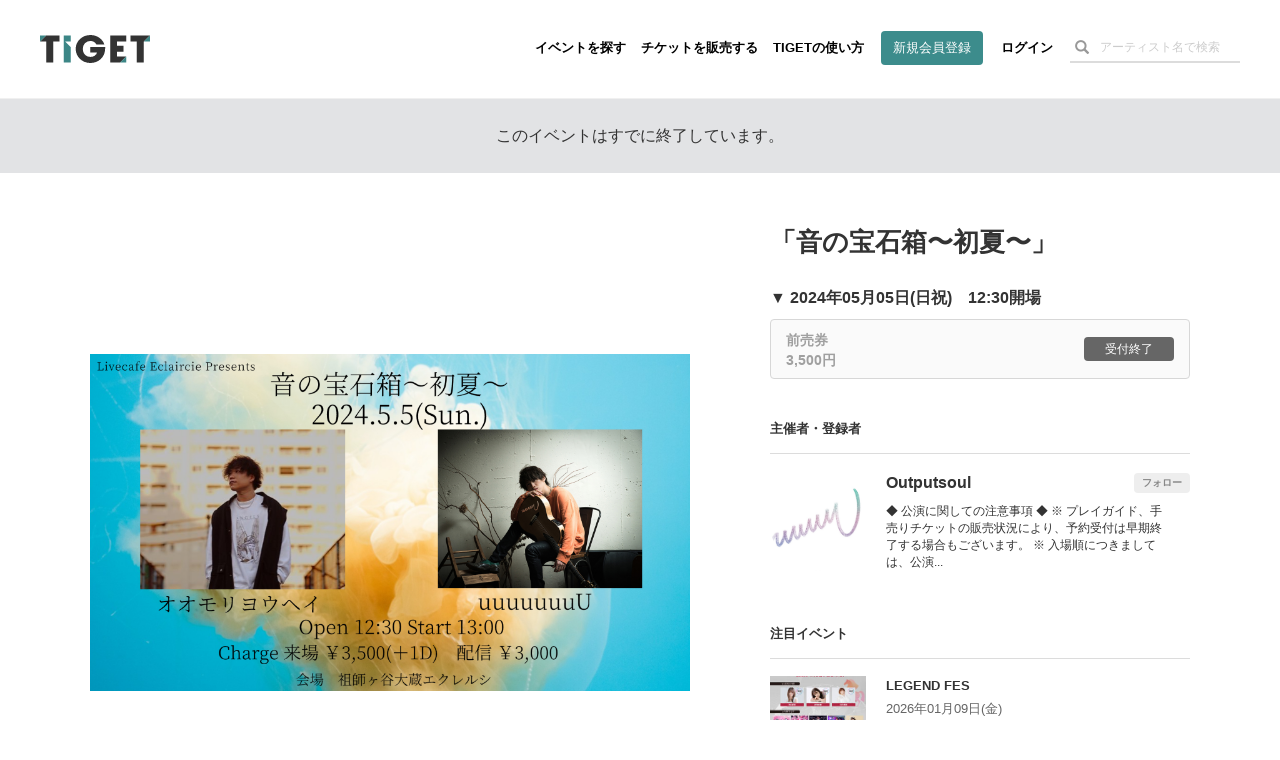

--- FILE ---
content_type: text/html; charset=utf-8
request_url: https://www.google.com/recaptcha/api2/aframe
body_size: 182
content:
<!DOCTYPE HTML><html><head><meta http-equiv="content-type" content="text/html; charset=UTF-8"></head><body><script nonce="_QX55icOEL9lJr81NrscqA">/** Anti-fraud and anti-abuse applications only. See google.com/recaptcha */ try{var clients={'sodar':'https://pagead2.googlesyndication.com/pagead/sodar?'};window.addEventListener("message",function(a){try{if(a.source===window.parent){var b=JSON.parse(a.data);var c=clients[b['id']];if(c){var d=document.createElement('img');d.src=c+b['params']+'&rc='+(localStorage.getItem("rc::a")?sessionStorage.getItem("rc::b"):"");window.document.body.appendChild(d);sessionStorage.setItem("rc::e",parseInt(sessionStorage.getItem("rc::e")||0)+1);localStorage.setItem("rc::h",'1766883624192');}}}catch(b){}});window.parent.postMessage("_grecaptcha_ready", "*");}catch(b){}</script></body></html>